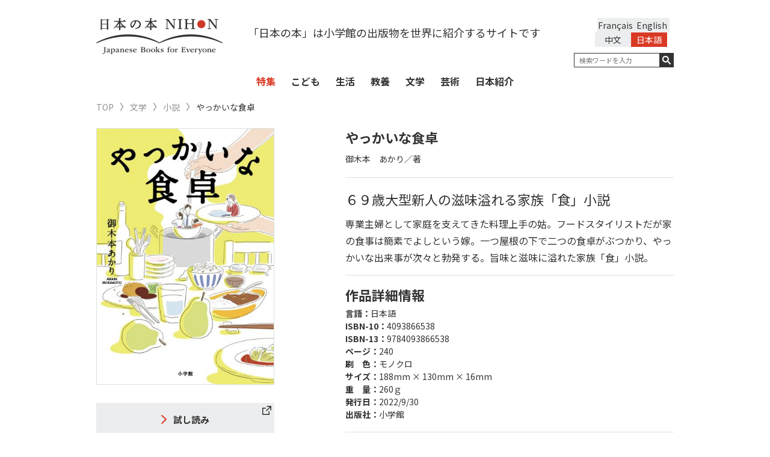

--- FILE ---
content_type: text/html; charset=UTF-8
request_url: https://japanesebooks.jp/literature/fiction/6334/
body_size: 12413
content:
<!DOCTYPE html>
<html lang="ja">
<head>
      <meta charset="UTF-8">
  <meta http-equiv="X-UA-Compatible" content="IE=edge,chrome=1">
  
  <meta name="viewport" content="width=device-width, initial-scale=1">
  <link rel="shortcut icon" href="https://japanesebooks.jp/wp-content/themes/japanesebooks/img/favicon/favicon.ico">
  <link rel="stylesheet" type="text/css" href="https://japanesebooks.jp/wp-content/themes/japanesebooks/style.css">
  <link rel="stylesheet" href="https://japanesebooks.jp/wp-content/themes/japanesebooks/css/normalize.css">
  <link rel="stylesheet" href="https://japanesebooks.jp/wp-content/themes/japanesebooks/css/magnific-popup.css">
  <link rel="stylesheet" href="https://japanesebooks.jp/wp-content/themes/japanesebooks/css/slick.css">
  <link rel="stylesheet" href="https://japanesebooks.jp/wp-content/themes/japanesebooks/css/style.css?20190628-1">
  <script src="https://ajax.googleapis.com/ajax/libs/jquery/2.2.4/jquery.min.js"></script>
  <script src="https://japanesebooks.jp/wp-content/themes/japanesebooks/js/slick.min.js"></script>
  <script src="https://japanesebooks.jp/wp-content/themes/japanesebooks/js/fixHeight.js"></script>
  <script src="https://japanesebooks.jp/wp-content/themes/japanesebooks/js/jquery.easing.min.js"></script>
  <script src="https://japanesebooks.jp/wp-content/themes/japanesebooks/js/jquery.magnific-popup.min.js"></script>
  <script src="https://japanesebooks.jp/wp-content/themes/japanesebooks/js/main.js"></script>
  <link rel="stylesheet" href="https://japanesebooks.jp/wp-content/themes/japanesebooks/css/colorbox.css">
  <script src="https://japanesebooks.jp/wp-content/themes/japanesebooks/js/jquery.colorbox.js"></script>
  <script src="https://japanesebooks.jp/wp-content/themes/japanesebooks/js/jquery.cookie.js"></script>

  
  <!--英語表示の時-->
  <script src="https://japanesebooks.jp/wp-content/themes/japanesebooks/js/brws.js"></script>

  <!--[if lt IE 9]>
    <script src="http://css3-mediaqueries-js.googlecode.com/svn/trunk/css3-mediaqueries.js"></script>
    <script src="http://html5shiv.googlecode.com/svn/trunk/html5.js"></script>
  <![endif]-->
  <!-- Google Tag Manager -->
  <script>(function(w,d,s,l,i){w[l]=w[l]||[];w[l].push({'gtm.start':
  new Date().getTime(),event:'gtm.js'});var f=d.getElementsByTagName(s)[0],
  j=d.createElement(s),dl=l!='dataLayer'?'&l='+l:'';j.async=true;j.src=
  'https://www.googletagmanager.com/gtm.js?id='+i+dl;f.parentNode.insertBefore(j,f);
  })(window,document,'script','dataLayer','GTM-NMHNM4S');</script>
  <!-- End Google Tag Manager -->
  <script>
  $(function() {
      $(".inline").colorbox({
      inline:true,
      opacity: 0.95
    });
  });
  </script>

  
		<!-- All in One SEO 4.6.7.1 - aioseo.com -->
		<title>やっかいな食卓 | 日本の本 Japanese Books for Everyone</title>
		<meta name="description" content="専業主婦として家庭を支えてきた料理上手の姑。フードスタイリストだが家の食事は簡素でよしという嫁。一つ屋根の下で二つの食卓がぶつかり、やっかいな出来事が次々と勃発する。旨味と滋味に溢れた家族「食」小説。" />
		<meta name="robots" content="max-snippet:-1, max-image-preview:large, max-video-preview:-1" />
		<link rel="canonical" href="https://japanesebooks.jp/literature/fiction/6334/" />
		<meta name="generator" content="All in One SEO (AIOSEO) 4.6.7.1" />
		<meta property="og:locale" content="ja_JP" />
		<meta property="og:site_name" content="日本の本　Japanese Books for Everyone" />
		<meta property="og:type" content="article" />
		<meta property="og:title" content="やっかいな食卓" />
		<meta property="og:description" content="専業主婦として家庭を支えてきた料理上手の姑。フードスタイリストだが家の食事は簡素でよしという嫁。一つ屋根の下で二つの食卓がぶつかり、やっかいな出来事が次々と勃発する。旨味と滋味に溢れた家族「食」小説。" />
		<meta property="og:url" content="https://japanesebooks.jp/literature/fiction/6334/" />
		<meta property="og:image" content="https://japanesebooks.jp/wp-content/uploads/2018/03/ogp.jpg" />
		<meta property="og:image:secure_url" content="https://japanesebooks.jp/wp-content/uploads/2018/03/ogp.jpg" />
		<meta property="og:image:width" content="1200" />
		<meta property="og:image:height" content="630" />
		<meta property="article:published_time" content="2022-11-21T08:29:06+00:00" />
		<meta property="article:modified_time" content="2022-11-21T05:51:11+00:00" />
		<meta name="twitter:card" content="summary_large_image" />
		<meta name="twitter:site" content="@japanese_books" />
		<meta name="twitter:title" content="やっかいな食卓" />
		<meta name="twitter:description" content="専業主婦として家庭を支えてきた料理上手の姑。フードスタイリストだが家の食事は簡素でよしという嫁。一つ屋根の下で二つの食卓がぶつかり、やっかいな出来事が次々と勃発する。旨味と滋味に溢れた家族「食」小説。" />
		<meta name="twitter:creator" content="@japanese_books" />
		<meta name="twitter:image" content="https://japanesebooks.jp/wp-content/uploads/2018/03/ogp.jpg" />
		<script type="application/ld+json" class="aioseo-schema">
			{"@context":"https:\/\/schema.org","@graph":[{"@type":"Article","@id":"https:\/\/japanesebooks.jp\/literature\/fiction\/6334\/#article","name":"\u3084\u3063\u304b\u3044\u306a\u98df\u5353 | \u65e5\u672c\u306e\u672c Japanese Books for Everyone","headline":"\u3084\u3063\u304b\u3044\u306a\u98df\u5353","author":{"@id":"https:\/\/japanesebooks.jp\/author\/japanesebooksjp\/#author"},"publisher":{"@id":"https:\/\/japanesebooks.jp\/#organization"},"datePublished":"2022-11-21T17:29:06+09:00","dateModified":"2022-11-21T14:51:11+09:00","inLanguage":"ja","mainEntityOfPage":{"@id":"https:\/\/japanesebooks.jp\/literature\/fiction\/6334\/#webpage"},"isPartOf":{"@id":"https:\/\/japanesebooks.jp\/literature\/fiction\/6334\/#webpage"},"articleSection":"\u5c0f\u8aac"},{"@type":"BreadcrumbList","@id":"https:\/\/japanesebooks.jp\/literature\/fiction\/6334\/#breadcrumblist","itemListElement":[{"@type":"ListItem","@id":"https:\/\/japanesebooks.jp\/#listItem","position":1,"name":"\u5bb6","item":"https:\/\/japanesebooks.jp\/","nextItem":"https:\/\/japanesebooks.jp\/literature\/fiction\/6334\/#listItem"},{"@type":"ListItem","@id":"https:\/\/japanesebooks.jp\/literature\/fiction\/6334\/#listItem","position":2,"name":"\u3084\u3063\u304b\u3044\u306a\u98df\u5353","previousItem":"https:\/\/japanesebooks.jp\/#listItem"}]},{"@type":"Organization","@id":"https:\/\/japanesebooks.jp\/#organization","description":"Just another WordPress site","url":"https:\/\/japanesebooks.jp\/","sameAs":["https:\/\/x.com\/japanese_books"]},{"@type":"Person","@id":"https:\/\/japanesebooks.jp\/author\/japanesebooksjp\/#author","url":"https:\/\/japanesebooks.jp\/author\/japanesebooksjp\/","name":"JapaneseBooksJp","image":{"@type":"ImageObject","@id":"https:\/\/japanesebooks.jp\/literature\/fiction\/6334\/#authorImage","url":"https:\/\/secure.gravatar.com\/avatar\/f311c8096997eab5d628a2eb42b28b23?s=96&d=mm&r=g","width":96,"height":96,"caption":"JapaneseBooksJp"}},{"@type":"WebPage","@id":"https:\/\/japanesebooks.jp\/literature\/fiction\/6334\/#webpage","url":"https:\/\/japanesebooks.jp\/literature\/fiction\/6334\/","name":"\u3084\u3063\u304b\u3044\u306a\u98df\u5353 | \u65e5\u672c\u306e\u672c Japanese Books for Everyone","description":"\u5c02\u696d\u4e3b\u5a66\u3068\u3057\u3066\u5bb6\u5ead\u3092\u652f\u3048\u3066\u304d\u305f\u6599\u7406\u4e0a\u624b\u306e\u59d1\u3002\u30d5\u30fc\u30c9\u30b9\u30bf\u30a4\u30ea\u30b9\u30c8\u3060\u304c\u5bb6\u306e\u98df\u4e8b\u306f\u7c21\u7d20\u3067\u3088\u3057\u3068\u3044\u3046\u5ac1\u3002\u4e00\u3064\u5c4b\u6839\u306e\u4e0b\u3067\u4e8c\u3064\u306e\u98df\u5353\u304c\u3076\u3064\u304b\u308a\u3001\u3084\u3063\u304b\u3044\u306a\u51fa\u6765\u4e8b\u304c\u6b21\u3005\u3068\u52c3\u767a\u3059\u308b\u3002\u65e8\u5473\u3068\u6ecb\u5473\u306b\u6ea2\u308c\u305f\u5bb6\u65cf\u300c\u98df\u300d\u5c0f\u8aac\u3002","inLanguage":"ja","isPartOf":{"@id":"https:\/\/japanesebooks.jp\/#website"},"breadcrumb":{"@id":"https:\/\/japanesebooks.jp\/literature\/fiction\/6334\/#breadcrumblist"},"author":{"@id":"https:\/\/japanesebooks.jp\/author\/japanesebooksjp\/#author"},"creator":{"@id":"https:\/\/japanesebooks.jp\/author\/japanesebooksjp\/#author"},"datePublished":"2022-11-21T17:29:06+09:00","dateModified":"2022-11-21T14:51:11+09:00"},{"@type":"WebSite","@id":"https:\/\/japanesebooks.jp\/#website","url":"https:\/\/japanesebooks.jp\/","description":"Just another WordPress site","inLanguage":"ja","publisher":{"@id":"https:\/\/japanesebooks.jp\/#organization"}}]}
		</script>
		<!-- All in One SEO -->

<link rel="alternate" type="application/rss+xml" title=" &raquo; やっかいな食卓 のコメントのフィード" href="https://japanesebooks.jp/literature/fiction/6334/feed/" />
<script type="text/javascript">
/* <![CDATA[ */
window._wpemojiSettings = {"baseUrl":"https:\/\/s.w.org\/images\/core\/emoji\/15.0.3\/72x72\/","ext":".png","svgUrl":"https:\/\/s.w.org\/images\/core\/emoji\/15.0.3\/svg\/","svgExt":".svg","source":{"concatemoji":"https:\/\/japanesebooks.jp\/wp-includes\/js\/wp-emoji-release.min.js?ver=6.6.1"}};
/*! This file is auto-generated */
!function(i,n){var o,s,e;function c(e){try{var t={supportTests:e,timestamp:(new Date).valueOf()};sessionStorage.setItem(o,JSON.stringify(t))}catch(e){}}function p(e,t,n){e.clearRect(0,0,e.canvas.width,e.canvas.height),e.fillText(t,0,0);var t=new Uint32Array(e.getImageData(0,0,e.canvas.width,e.canvas.height).data),r=(e.clearRect(0,0,e.canvas.width,e.canvas.height),e.fillText(n,0,0),new Uint32Array(e.getImageData(0,0,e.canvas.width,e.canvas.height).data));return t.every(function(e,t){return e===r[t]})}function u(e,t,n){switch(t){case"flag":return n(e,"\ud83c\udff3\ufe0f\u200d\u26a7\ufe0f","\ud83c\udff3\ufe0f\u200b\u26a7\ufe0f")?!1:!n(e,"\ud83c\uddfa\ud83c\uddf3","\ud83c\uddfa\u200b\ud83c\uddf3")&&!n(e,"\ud83c\udff4\udb40\udc67\udb40\udc62\udb40\udc65\udb40\udc6e\udb40\udc67\udb40\udc7f","\ud83c\udff4\u200b\udb40\udc67\u200b\udb40\udc62\u200b\udb40\udc65\u200b\udb40\udc6e\u200b\udb40\udc67\u200b\udb40\udc7f");case"emoji":return!n(e,"\ud83d\udc26\u200d\u2b1b","\ud83d\udc26\u200b\u2b1b")}return!1}function f(e,t,n){var r="undefined"!=typeof WorkerGlobalScope&&self instanceof WorkerGlobalScope?new OffscreenCanvas(300,150):i.createElement("canvas"),a=r.getContext("2d",{willReadFrequently:!0}),o=(a.textBaseline="top",a.font="600 32px Arial",{});return e.forEach(function(e){o[e]=t(a,e,n)}),o}function t(e){var t=i.createElement("script");t.src=e,t.defer=!0,i.head.appendChild(t)}"undefined"!=typeof Promise&&(o="wpEmojiSettingsSupports",s=["flag","emoji"],n.supports={everything:!0,everythingExceptFlag:!0},e=new Promise(function(e){i.addEventListener("DOMContentLoaded",e,{once:!0})}),new Promise(function(t){var n=function(){try{var e=JSON.parse(sessionStorage.getItem(o));if("object"==typeof e&&"number"==typeof e.timestamp&&(new Date).valueOf()<e.timestamp+604800&&"object"==typeof e.supportTests)return e.supportTests}catch(e){}return null}();if(!n){if("undefined"!=typeof Worker&&"undefined"!=typeof OffscreenCanvas&&"undefined"!=typeof URL&&URL.createObjectURL&&"undefined"!=typeof Blob)try{var e="postMessage("+f.toString()+"("+[JSON.stringify(s),u.toString(),p.toString()].join(",")+"));",r=new Blob([e],{type:"text/javascript"}),a=new Worker(URL.createObjectURL(r),{name:"wpTestEmojiSupports"});return void(a.onmessage=function(e){c(n=e.data),a.terminate(),t(n)})}catch(e){}c(n=f(s,u,p))}t(n)}).then(function(e){for(var t in e)n.supports[t]=e[t],n.supports.everything=n.supports.everything&&n.supports[t],"flag"!==t&&(n.supports.everythingExceptFlag=n.supports.everythingExceptFlag&&n.supports[t]);n.supports.everythingExceptFlag=n.supports.everythingExceptFlag&&!n.supports.flag,n.DOMReady=!1,n.readyCallback=function(){n.DOMReady=!0}}).then(function(){return e}).then(function(){var e;n.supports.everything||(n.readyCallback(),(e=n.source||{}).concatemoji?t(e.concatemoji):e.wpemoji&&e.twemoji&&(t(e.twemoji),t(e.wpemoji)))}))}((window,document),window._wpemojiSettings);
/* ]]> */
</script>
<style id='wp-emoji-styles-inline-css' type='text/css'>

	img.wp-smiley, img.emoji {
		display: inline !important;
		border: none !important;
		box-shadow: none !important;
		height: 1em !important;
		width: 1em !important;
		margin: 0 0.07em !important;
		vertical-align: -0.1em !important;
		background: none !important;
		padding: 0 !important;
	}
</style>
<link rel='stylesheet' id='wp-block-library-css' href='https://japanesebooks.jp/wp-includes/css/dist/block-library/style.min.css?ver=6.6.1' type='text/css' media='all' />
<style id='classic-theme-styles-inline-css' type='text/css'>
/*! This file is auto-generated */
.wp-block-button__link{color:#fff;background-color:#32373c;border-radius:9999px;box-shadow:none;text-decoration:none;padding:calc(.667em + 2px) calc(1.333em + 2px);font-size:1.125em}.wp-block-file__button{background:#32373c;color:#fff;text-decoration:none}
</style>
<style id='global-styles-inline-css' type='text/css'>
:root{--wp--preset--aspect-ratio--square: 1;--wp--preset--aspect-ratio--4-3: 4/3;--wp--preset--aspect-ratio--3-4: 3/4;--wp--preset--aspect-ratio--3-2: 3/2;--wp--preset--aspect-ratio--2-3: 2/3;--wp--preset--aspect-ratio--16-9: 16/9;--wp--preset--aspect-ratio--9-16: 9/16;--wp--preset--color--black: #000000;--wp--preset--color--cyan-bluish-gray: #abb8c3;--wp--preset--color--white: #ffffff;--wp--preset--color--pale-pink: #f78da7;--wp--preset--color--vivid-red: #cf2e2e;--wp--preset--color--luminous-vivid-orange: #ff6900;--wp--preset--color--luminous-vivid-amber: #fcb900;--wp--preset--color--light-green-cyan: #7bdcb5;--wp--preset--color--vivid-green-cyan: #00d084;--wp--preset--color--pale-cyan-blue: #8ed1fc;--wp--preset--color--vivid-cyan-blue: #0693e3;--wp--preset--color--vivid-purple: #9b51e0;--wp--preset--gradient--vivid-cyan-blue-to-vivid-purple: linear-gradient(135deg,rgba(6,147,227,1) 0%,rgb(155,81,224) 100%);--wp--preset--gradient--light-green-cyan-to-vivid-green-cyan: linear-gradient(135deg,rgb(122,220,180) 0%,rgb(0,208,130) 100%);--wp--preset--gradient--luminous-vivid-amber-to-luminous-vivid-orange: linear-gradient(135deg,rgba(252,185,0,1) 0%,rgba(255,105,0,1) 100%);--wp--preset--gradient--luminous-vivid-orange-to-vivid-red: linear-gradient(135deg,rgba(255,105,0,1) 0%,rgb(207,46,46) 100%);--wp--preset--gradient--very-light-gray-to-cyan-bluish-gray: linear-gradient(135deg,rgb(238,238,238) 0%,rgb(169,184,195) 100%);--wp--preset--gradient--cool-to-warm-spectrum: linear-gradient(135deg,rgb(74,234,220) 0%,rgb(151,120,209) 20%,rgb(207,42,186) 40%,rgb(238,44,130) 60%,rgb(251,105,98) 80%,rgb(254,248,76) 100%);--wp--preset--gradient--blush-light-purple: linear-gradient(135deg,rgb(255,206,236) 0%,rgb(152,150,240) 100%);--wp--preset--gradient--blush-bordeaux: linear-gradient(135deg,rgb(254,205,165) 0%,rgb(254,45,45) 50%,rgb(107,0,62) 100%);--wp--preset--gradient--luminous-dusk: linear-gradient(135deg,rgb(255,203,112) 0%,rgb(199,81,192) 50%,rgb(65,88,208) 100%);--wp--preset--gradient--pale-ocean: linear-gradient(135deg,rgb(255,245,203) 0%,rgb(182,227,212) 50%,rgb(51,167,181) 100%);--wp--preset--gradient--electric-grass: linear-gradient(135deg,rgb(202,248,128) 0%,rgb(113,206,126) 100%);--wp--preset--gradient--midnight: linear-gradient(135deg,rgb(2,3,129) 0%,rgb(40,116,252) 100%);--wp--preset--font-size--small: 13px;--wp--preset--font-size--medium: 20px;--wp--preset--font-size--large: 36px;--wp--preset--font-size--x-large: 42px;--wp--preset--spacing--20: 0.44rem;--wp--preset--spacing--30: 0.67rem;--wp--preset--spacing--40: 1rem;--wp--preset--spacing--50: 1.5rem;--wp--preset--spacing--60: 2.25rem;--wp--preset--spacing--70: 3.38rem;--wp--preset--spacing--80: 5.06rem;--wp--preset--shadow--natural: 6px 6px 9px rgba(0, 0, 0, 0.2);--wp--preset--shadow--deep: 12px 12px 50px rgba(0, 0, 0, 0.4);--wp--preset--shadow--sharp: 6px 6px 0px rgba(0, 0, 0, 0.2);--wp--preset--shadow--outlined: 6px 6px 0px -3px rgba(255, 255, 255, 1), 6px 6px rgba(0, 0, 0, 1);--wp--preset--shadow--crisp: 6px 6px 0px rgba(0, 0, 0, 1);}:where(.is-layout-flex){gap: 0.5em;}:where(.is-layout-grid){gap: 0.5em;}body .is-layout-flex{display: flex;}.is-layout-flex{flex-wrap: wrap;align-items: center;}.is-layout-flex > :is(*, div){margin: 0;}body .is-layout-grid{display: grid;}.is-layout-grid > :is(*, div){margin: 0;}:where(.wp-block-columns.is-layout-flex){gap: 2em;}:where(.wp-block-columns.is-layout-grid){gap: 2em;}:where(.wp-block-post-template.is-layout-flex){gap: 1.25em;}:where(.wp-block-post-template.is-layout-grid){gap: 1.25em;}.has-black-color{color: var(--wp--preset--color--black) !important;}.has-cyan-bluish-gray-color{color: var(--wp--preset--color--cyan-bluish-gray) !important;}.has-white-color{color: var(--wp--preset--color--white) !important;}.has-pale-pink-color{color: var(--wp--preset--color--pale-pink) !important;}.has-vivid-red-color{color: var(--wp--preset--color--vivid-red) !important;}.has-luminous-vivid-orange-color{color: var(--wp--preset--color--luminous-vivid-orange) !important;}.has-luminous-vivid-amber-color{color: var(--wp--preset--color--luminous-vivid-amber) !important;}.has-light-green-cyan-color{color: var(--wp--preset--color--light-green-cyan) !important;}.has-vivid-green-cyan-color{color: var(--wp--preset--color--vivid-green-cyan) !important;}.has-pale-cyan-blue-color{color: var(--wp--preset--color--pale-cyan-blue) !important;}.has-vivid-cyan-blue-color{color: var(--wp--preset--color--vivid-cyan-blue) !important;}.has-vivid-purple-color{color: var(--wp--preset--color--vivid-purple) !important;}.has-black-background-color{background-color: var(--wp--preset--color--black) !important;}.has-cyan-bluish-gray-background-color{background-color: var(--wp--preset--color--cyan-bluish-gray) !important;}.has-white-background-color{background-color: var(--wp--preset--color--white) !important;}.has-pale-pink-background-color{background-color: var(--wp--preset--color--pale-pink) !important;}.has-vivid-red-background-color{background-color: var(--wp--preset--color--vivid-red) !important;}.has-luminous-vivid-orange-background-color{background-color: var(--wp--preset--color--luminous-vivid-orange) !important;}.has-luminous-vivid-amber-background-color{background-color: var(--wp--preset--color--luminous-vivid-amber) !important;}.has-light-green-cyan-background-color{background-color: var(--wp--preset--color--light-green-cyan) !important;}.has-vivid-green-cyan-background-color{background-color: var(--wp--preset--color--vivid-green-cyan) !important;}.has-pale-cyan-blue-background-color{background-color: var(--wp--preset--color--pale-cyan-blue) !important;}.has-vivid-cyan-blue-background-color{background-color: var(--wp--preset--color--vivid-cyan-blue) !important;}.has-vivid-purple-background-color{background-color: var(--wp--preset--color--vivid-purple) !important;}.has-black-border-color{border-color: var(--wp--preset--color--black) !important;}.has-cyan-bluish-gray-border-color{border-color: var(--wp--preset--color--cyan-bluish-gray) !important;}.has-white-border-color{border-color: var(--wp--preset--color--white) !important;}.has-pale-pink-border-color{border-color: var(--wp--preset--color--pale-pink) !important;}.has-vivid-red-border-color{border-color: var(--wp--preset--color--vivid-red) !important;}.has-luminous-vivid-orange-border-color{border-color: var(--wp--preset--color--luminous-vivid-orange) !important;}.has-luminous-vivid-amber-border-color{border-color: var(--wp--preset--color--luminous-vivid-amber) !important;}.has-light-green-cyan-border-color{border-color: var(--wp--preset--color--light-green-cyan) !important;}.has-vivid-green-cyan-border-color{border-color: var(--wp--preset--color--vivid-green-cyan) !important;}.has-pale-cyan-blue-border-color{border-color: var(--wp--preset--color--pale-cyan-blue) !important;}.has-vivid-cyan-blue-border-color{border-color: var(--wp--preset--color--vivid-cyan-blue) !important;}.has-vivid-purple-border-color{border-color: var(--wp--preset--color--vivid-purple) !important;}.has-vivid-cyan-blue-to-vivid-purple-gradient-background{background: var(--wp--preset--gradient--vivid-cyan-blue-to-vivid-purple) !important;}.has-light-green-cyan-to-vivid-green-cyan-gradient-background{background: var(--wp--preset--gradient--light-green-cyan-to-vivid-green-cyan) !important;}.has-luminous-vivid-amber-to-luminous-vivid-orange-gradient-background{background: var(--wp--preset--gradient--luminous-vivid-amber-to-luminous-vivid-orange) !important;}.has-luminous-vivid-orange-to-vivid-red-gradient-background{background: var(--wp--preset--gradient--luminous-vivid-orange-to-vivid-red) !important;}.has-very-light-gray-to-cyan-bluish-gray-gradient-background{background: var(--wp--preset--gradient--very-light-gray-to-cyan-bluish-gray) !important;}.has-cool-to-warm-spectrum-gradient-background{background: var(--wp--preset--gradient--cool-to-warm-spectrum) !important;}.has-blush-light-purple-gradient-background{background: var(--wp--preset--gradient--blush-light-purple) !important;}.has-blush-bordeaux-gradient-background{background: var(--wp--preset--gradient--blush-bordeaux) !important;}.has-luminous-dusk-gradient-background{background: var(--wp--preset--gradient--luminous-dusk) !important;}.has-pale-ocean-gradient-background{background: var(--wp--preset--gradient--pale-ocean) !important;}.has-electric-grass-gradient-background{background: var(--wp--preset--gradient--electric-grass) !important;}.has-midnight-gradient-background{background: var(--wp--preset--gradient--midnight) !important;}.has-small-font-size{font-size: var(--wp--preset--font-size--small) !important;}.has-medium-font-size{font-size: var(--wp--preset--font-size--medium) !important;}.has-large-font-size{font-size: var(--wp--preset--font-size--large) !important;}.has-x-large-font-size{font-size: var(--wp--preset--font-size--x-large) !important;}
:where(.wp-block-post-template.is-layout-flex){gap: 1.25em;}:where(.wp-block-post-template.is-layout-grid){gap: 1.25em;}
:where(.wp-block-columns.is-layout-flex){gap: 2em;}:where(.wp-block-columns.is-layout-grid){gap: 2em;}
:root :where(.wp-block-pullquote){font-size: 1.5em;line-height: 1.6;}
</style>
<link rel='stylesheet' id='bogo-css' href='https://japanesebooks.jp/wp-content/plugins/bogo/includes/css/style.css?ver=3.8.2' type='text/css' media='all' />
<link rel="https://api.w.org/" href="https://japanesebooks.jp/wp-json/" /><link rel="alternate" title="JSON" type="application/json" href="https://japanesebooks.jp/wp-json/wp/v2/posts/6334" /><link rel="EditURI" type="application/rsd+xml" title="RSD" href="https://japanesebooks.jp/xmlrpc.php?rsd" />
<meta name="generator" content="WordPress 6.6.1" />
<link rel='shortlink' href='https://japanesebooks.jp/?p=6334' />
<link rel="alternate" title="oEmbed (JSON)" type="application/json+oembed" href="https://japanesebooks.jp/wp-json/oembed/1.0/embed?url=https%3A%2F%2Fjapanesebooks.jp%2Fliterature%2Ffiction%2F6334%2F" />
<link rel="alternate" title="oEmbed (XML)" type="text/xml+oembed" href="https://japanesebooks.jp/wp-json/oembed/1.0/embed?url=https%3A%2F%2Fjapanesebooks.jp%2Fliterature%2Ffiction%2F6334%2F&#038;format=xml" />
<link rel="alternate" hreflang="zh-CN" href="https://japanesebooks.jp/zh-CN/literature/fiction/11570/" />
<link rel="alternate" hreflang="fr-FR" href="https://japanesebooks.jp/fr/literature/fiction/7594/" />
<link rel="alternate" hreflang="en-US" href="https://japanesebooks.jp/en/literature/fiction/6337/" />
<link rel="alternate" hreflang="ja" href="https://japanesebooks.jp/literature/fiction/6334/" />
        <!-- Copyright protection script -->
        <meta http-equiv="imagetoolbar" content="no">
        <script>
            /*<![CDATA[*/
            document.oncontextmenu = function () {
                return false;
            };
            /*]]>*/
        </script>
        <script type="text/javascript">
            /*<![CDATA[*/
            document.onselectstart = function () {
                event = event || window.event;
                var custom_input = event.target || event.srcElement;

                if (custom_input.type !== "text" && custom_input.type !== "textarea" && custom_input.type !== "password") {
                    return false;
                } else {
                    return true;
                }

            };
            if (window.sidebar) {
                document.onmousedown = function (e) {
                    var obj = e.target;
                    if (obj.tagName.toUpperCase() === 'SELECT'
                        || obj.tagName.toUpperCase() === "INPUT"
                        || obj.tagName.toUpperCase() === "TEXTAREA"
                        || obj.tagName.toUpperCase() === "PASSWORD") {
                        return true;
                    } else {
                        return false;
                    }
                };
            }
            window.onload = function () {
                document.body.style.webkitTouchCallout = 'none';
                document.body.style.KhtmlUserSelect = 'none';
            }
            /*]]>*/
        </script>
        <script type="text/javascript">
            /*<![CDATA[*/
            if (parent.frames.length > 0) {
                top.location.replace(document.location);
            }
            /*]]>*/
        </script>
        <script>
            /*<![CDATA[*/
            document.ondragstart = function () {
                return false;
            };
            /*]]>*/
        </script>
        <style type="text/css">

            * {
                -webkit-touch-callout: none;
                -webkit-user-select: none;
                -moz-user-select: none;
                user-select: none;
            }

            img {
                -webkit-touch-callout: none;
                -webkit-user-select: none;
                -moz-user-select: none;
                user-select: none;
            }

            input, textarea, select {
	            -webkit-user-select: auto;
            }

        </style>
        <!-- End Copyright protection script -->

        <!-- Source hidden -->

        </head>

<body class="post-template-default single single-post postid-6334 single-format-standard ja lang-ja">
  <!-- Google Tag Manager (noscript) -->
  <noscript><iframe src="https://www.googletagmanager.com/ns.html?id=GTM-NMHNM4S"
  height="0" width="0" style="display:none;visibility:hidden"></iframe></noscript>
  <!-- End Google Tag Manager (noscript) -->
  <div id="wrap">
    <header id="header">
      <div class="header-inner">
        <div class="container">
          <h1 id="logo"><a href="https://japanesebooks.jp"><img src="https://japanesebooks.jp/wp-content/themes/japanesebooks/img/common/logo_sp.png" alt="日本の本 NIHON Japanese Books for Everyone" class="sp"><img src="https://japanesebooks.jp/wp-content/themes/japanesebooks/img/common/logo.png" alt="日本の本 NIHON Japanese Books for Everyone" class="pc"><img src="https://japanesebooks.jp/wp-content/themes/japanesebooks/img/common/logo_scroll.png" alt="日本の本 NIHON Japanese Books for Everyone" class="pc-scroll"></a></h1>

                      <!--日本語表示の時 -->
            <p class="sologan">「日本の本」は小学館の出版物を世界に紹介するサイトです</p>
          
          <div class="hamburger sp"><button type="button"><span class="hamburger-icon"></span></button></div>
          <div id="navbar-collapse" class="h-content navbar-collapse clearfix">

            <div class="h-right h-rightEN">
              <div class="hamburger sp"><button type="button" class="collapsed"><span class="hamburger-icon"></span></button></div>

              			<style>
			/* Remove Chinese language */
			@media screen and (min-width: 768px) {
				.sologan { width: calc(100% - 210px - 180px)}
				.h-content .h-right { max-width:180px }
				#header .search-wrap { float: right }
				.header-sticky .h-right.h-rightEN { width: 180px; }
			}
			@media screen and (max-width: 768px) {
				ul.language { width: 250px; }
				.language li { width: 100px; }
			}
			</style>
			<ul class="language clearfix"><li class="en-US en first"><a rel="alternate" hreflang="en-US" href="https://japanesebooks.jp/en/literature/fiction/6337/" title="English">English</a></li>
<li class="fr-FR fr"><a rel="alternate" hreflang="fr-FR" href="https://japanesebooks.jp/fr/literature/fiction/7594/" title="フランス語">Français</a></li>
<li class="ja current"><a rel="alternate" hreflang="ja" href="https://japanesebooks.jp/literature/fiction/6334/" title="日本語">日本語</a></li>
<li class="zh-CN"><a rel="alternate" hreflang="zh-CN" href="https://japanesebooks.jp/zh-CN/literature/fiction/11570/" title="中文">中文</a></li>
</ul>
              <div class="search-wrap search-wrapEN">


                <form method="get" action="https://japanesebooks.jp/">
                  <div class="form-group">
                                          <!--日本語表示の時 -->
                      <input type="text" id="s" name="s" value="" placeholder="検索ワードを入力" class="search-text">
                                        <button type="submit"></button>
                  </div>
                </form>
              </div><!-- search wrap -->
            </div>

            <div class="kwd clearfix sp">
              <!--h2>キーワード一覧</h2-->
              <ul class='wp-tag-cloud'>
              <li><a href="https://japanesebooks.jp/tag/%e5%b0%8f%e8%aa%ac/">#小説</a></li><li><a href="https://japanesebooks.jp/tag/%e5%85%90%e7%ab%a5/">#児童</a></li><li><a href="https://japanesebooks.jp/tag/%e6%97%a5%e6%9c%ac%e6%a1%88%e5%86%85/">#日本案内</a></li><li><a href="https://japanesebooks.jp/tag/%e3%83%8e%e3%83%b3%e3%83%95%e3%82%a3%e3%82%af%e3%82%b7%e3%83%a7%e3%83%b3/">#ノンフィクション</a></li><li><a href="https://japanesebooks.jp/tag/%e6%b5%ae%e4%b8%96%e7%b5%b5/">#浮世絵</a></li><li><a href="https://japanesebooks.jp/tag/%e3%82%b9%e3%83%94%e3%83%aa%e3%83%81%e3%83%a5%e3%82%a2%e3%83%ab/">#スピリチュアル</a></li><li><a href="https://japanesebooks.jp/tag/%e6%96%87%e5%8c%96/">#文化</a></li><li><a href="https://japanesebooks.jp/tag/%e3%83%ac%e3%82%b7%e3%83%94/">#レシピ</a></li><li><a href="https://japanesebooks.jp/tag/%e6%bc%ab%e7%94%bb/">#漫画</a></li><li><a href="https://japanesebooks.jp/tag/%e5%86%99%e7%9c%9f/">#写真</a></li><li><a href="https://japanesebooks.jp/tag/%e6%ad%b4%e5%8f%b2/">#歴史</a></li><li><a href="https://japanesebooks.jp/tag/%e9%a3%9f%e6%96%87%e5%8c%96/">#食文化</a></li><li><a href="https://japanesebooks.jp/tag/%e5%ae%97%e6%95%99/">#宗教</a></li><li><a href="https://japanesebooks.jp/tag/%e8%8a%b8%e8%a1%93/">#芸術</a></li><li><a href="https://japanesebooks.jp/tag/%e7%b7%b4%e7%bf%92%e5%b8%b3/">#練習帳</a></li><li><a href="https://japanesebooks.jp/tag/art/">#Art</a></li><li><a href="https://japanesebooks.jp/tag/%e5%8f%a4%e5%85%b8/">#古典</a></li><li><a href="https://japanesebooks.jp/tag/%e6%96%99%e7%90%86/">#料理</a></li><li><a href="https://japanesebooks.jp/tag/%e5%af%bf%e5%8f%b8/">#寿司</a></li>              </ul>
            </div><!--kwd-->

            <nav role="navigation" class="navbar">
              <ul class="main-nav clearfix ">
                <li class="sp">
                                      <a href="https://japanesebooks.jp">TOP</a>
                                  </li>
                <li class="special ">
                  <a href="https://japanesebooks.jp/special/" class="red">
                    特集                  </a>
                </li>
                
                  <li >
                    <a href="https://japanesebooks.jp/category/children/">こども</a>
                                          <ul class="main-child-nav">
                                                  <li >
                            <a href="https://japanesebooks.jp/category/children/baby/">幼児</a>
                          </li>
                                                  <li >
                            <a href="https://japanesebooks.jp/category/children/kids/">児童</a>
                          </li>
                                                  <li >
                            <a href="https://japanesebooks.jp/category/children/teens/">中高生</a>
                          </li>
                                                  <li >
                            <a href="https://japanesebooks.jp/category/children/parenting/">親子</a>
                          </li>
                                              </ul>
                                      </li>
                
                  <li >
                    <a href="https://japanesebooks.jp/category/lifestyle/">生活</a>
                                          <ul class="main-child-nav">
                                                  <li >
                            <a href="https://japanesebooks.jp/category/lifestyle/wellness/">健康</a>
                          </li>
                                                  <li >
                            <a href="https://japanesebooks.jp/category/lifestyle/food-culture/">食文化</a>
                          </li>
                                                  <li >
                            <a href="https://japanesebooks.jp/category/lifestyle/recipes/">料理レシピ</a>
                          </li>
                                                  <li >
                            <a href="https://japanesebooks.jp/category/lifestyle/cleaning/">片づけ</a>
                          </li>
                                              </ul>
                                      </li>
                
                  <li >
                    <a href="https://japanesebooks.jp/category/liberal-arts/">教養</a>
                                          <ul class="main-child-nav">
                                                  <li >
                            <a href="https://japanesebooks.jp/category/liberal-arts/history/">歴史</a>
                          </li>
                                                  <li >
                            <a href="https://japanesebooks.jp/category/liberal-arts/science/">科学</a>
                          </li>
                                                  <li >
                            <a href="https://japanesebooks.jp/category/liberal-arts/spiritual/">スピリチュアル</a>
                          </li>
                                              </ul>
                                      </li>
                
                  <li >
                    <a href="https://japanesebooks.jp/category/literature/">文学</a>
                                          <ul class="main-child-nav">
                                                  <li >
                            <a href="https://japanesebooks.jp/category/literature/biographies/">自伝</a>
                          </li>
                                                  <li >
                            <a href="https://japanesebooks.jp/category/literature/fiction/">小説</a>
                          </li>
                                                  <li >
                            <a href="https://japanesebooks.jp/category/literature/non-fiction/">ノンフィクション</a>
                          </li>
                                              </ul>
                                      </li>
                
                  <li >
                    <a href="https://japanesebooks.jp/category/art/">芸術</a>
                                          <ul class="main-child-nav">
                                                  <li >
                            <a href="https://japanesebooks.jp/category/art/tradition/">伝統</a>
                          </li>
                                                  <li >
                            <a href="https://japanesebooks.jp/category/art/modern/">現代</a>
                          </li>
                                                  <li >
                            <a href="https://japanesebooks.jp/category/art/graphic-novels/">漫画</a>
                          </li>
                                              </ul>
                                      </li>
                
                  <li >
                    <a href="https://japanesebooks.jp/category/japanese-guides/">日本紹介</a>
                                          <ul class="main-child-nav">
                                                  <li >
                            <a href="https://japanesebooks.jp/category/japanese-guides/travel/">観光ガイド</a>
                          </li>
                                                  <li >
                            <a href="https://japanesebooks.jp/category/japanese-guides/culture/">文化ガイド</a>
                          </li>
                                                  <li >
                            <a href="https://japanesebooks.jp/category/japanese-guides/japanese/">日本語</a>
                          </li>
                                              </ul>
                                      </li>
                              </ul>
            </nav>

            <ul class="h-link sp">
                              <!--日本語表示の時 -->
                <li><a href="/aboutus/">About Us</a></li>
                <li><a href="https://www.shogakukan.co.jp/company/" target="_blank">Company Profile</a></li>
                <li><a href="http://p.sgkm.jp/japanesebooks" target="_blank">Contact Us</a></li>
                            <li><a href="https://www.shogakukan.co.jp/privacy_policy" target="_blank">Privacy and Social Media Policy</a></li>
              <li><a href="https://www.shogakukan.co.jp/picture" target="_blank">Copyright / Photo Use</a></li>
              <li><a href="https://www.shogakukan.co.jp/privacy_policy/cookie" target="_blank">Cookie Usage</a></li>
            </ul>
            <div class="socials sp">
              <a href="https://twitter.com/japanese_books?ref_src=twsrc%5Etfw&ref_url=https%3A%2F%2Ftest.japanesebooks.jp%2Fen%2F" class="twitter" target="_blank">Twitter</a>
              <a href="https://business.facebook.com/%E6%97%A5%E6%9C%AC%E3%81%AE%E6%9C%AC-Japanese-Books-for-Everyone-2208333229393824/?business_id=1948102362182205" class="facebook" target="_blank">Facebook</a>
            </div>
          </div><!-- navbar-collapse -->

          <div class="search-wrap sp">
            <form method="get" action="https://japanesebooks.jp/">
              <div class="form-group">
                                  <!--日本語表示の時 -->
                  <input type="text" id="s" name="s" value="" placeholder="検索ワードを入力" class="search-text">
                                <button type="submit"></button>
              </div>
            </form>
          </div><!-- search wrap -->
        </div><!-- container -->
      </div>
    </header><!-- header -->
<div id="main">
  <div class="container">
    <div class="breadscrumb">
              <a href="https://japanesebooks.jp">TOP</a>
            <a href="https://japanesebooks.jp/category/literature/">文学</a>      <a href="https://japanesebooks.jp/category/literature/fiction/">小説</a>
              <span>やっかいな食卓</span>
          </div><!-- breadscrumb -->

    <div class="detail-wrap clearfix">
      <div id="book-detail">
        <div class="mainhead-wrap">
                      <h1 class="head1-3">やっかいな食卓</h1>
          
                      <div class="author-list">御木本　あかり／著</div><!-- author-list -->
                    <div class="tags"></div>
        </div>

                <figure class="book-image sp">
                                  <img src="https://japanesebooks.jp/wp-content/uploads/2022/11/fcf8275f039ab859c9d6f9848296faaa-400x578.jpg" alt="">
                  </figure>

        <div class="book-detail sp">
          <h2 class="title">作品詳細情報</h2>
          <ul class="infolist">
            <li><strong>言語</strong>日本語</li>
                          <li><strong>ISBN-10：</strong>4093866538</li>
                                      <li><strong>ISBN-13：</strong>9784093866538</li>
                                      <li><strong>ページ</strong>240</li>
                        <li><strong>刷　色</strong>モノクロ</li>
            <li><strong>サイズ：</strong>188mm × 130mm × 16mm</li>
            <li><strong>重　量</strong>260ｇ</li>
                          <li><strong>発行日</strong>2022/9/30 </li>
                        <li><strong>出版社</strong>小学館</li>
          </ul>
        </div>

                  <h2 class="head2-3">６９歳大型新人の滋味溢れる家族「食」小説</h2>
        
                  <p>専業主婦として家庭を支えてきた料理上手の姑。フードスタイリストだが家の食事は簡素でよしという嫁。一つ屋根の下で二つの食卓がぶつかり、やっかいな出来事が次々と勃発する。旨味と滋味に溢れた家族「食」小説。</p>
        
        <div class="book-detail pc">
          <h2 class="title">作品詳細情報</h2>
          <ul class="infolist">
            <li><strong>言語：</strong>日本語</li>
                          <li><strong>ISBN-10：</strong>4093866538</li>
                                      <li><strong>ISBN-13：</strong>9784093866538</li>
                                      <li><strong>ページ：</strong>240</li>
                        <li><strong>刷　色：</strong>モノクロ</li>
            <li><strong>サイズ：</strong>188mm × 130mm × 16mm</li>
            <li><strong>重　量：</strong>260ｇ</li>
                          <li><strong>発行日：</strong>2022/9/30 </li>
                        <li><strong>出版社：</strong>小学館</li>
          </ul>
        </div>

              </div><!-- book detail -->

      <div id="order-group">
        <figure class="book-image pc">
                                            <img src="https://japanesebooks.jp/wp-content/uploads/2022/11/fcf8275f039ab859c9d6f9848296faaa-400x578.jpg" alt="">
                  </figure>

                              <div class="button"><a href="https://nc.tameshiyo.me/9784093866538" class="btn-default open-newwin" target="_blank"><span>試し読み</span></a></div>
                  
        <ul class="button-list">
                                    <li>
                <p>本を購入する</p>
                <a href="https://www.shogakukan.co.jp/purchase/paper/books/09386653" class="btn-default btn-info open-newwin" target="_blank"><span>shogakukan.co.jp</span></a>
              </li>
                                                          <li>
                <p>電子書籍を購入する</p>
                <a href="https://www.shogakukan.co.jp/purchase/digital/books/09386653" class="btn-default btn-info open-newwin" target="_blank"><span>shogakukan.co.jp</span></a>
              </li>
                              </ul>

        
<div class="social-content">

            <p>このページをシェアする</p>
    
    <div class="socials">
        <a href="http://twitter.com/share?url=https://japanesebooks.jp/literature/fiction/6334/&text=やっかいな食卓" class="twitter" target="_blank">Twitter</a>
        <a href="http://www.facebook.com/share.php?u=https://japanesebooks.jp/literature/fiction/6334/&t=やっかいな食卓" class="facebook" target="_blank">Facebook</a>
        <a href="http://line.naver.jp/R/msg/text/?やっかいな食卓%0D%0Ahttps://japanesebooks.jp/literature/fiction/6334/" class="line sp" target="_blank">Line</a>
    </div>

</div>

      </div><!-- order-group -->

    </div><!-- detail-wrap -->

    <div class="related-product">
      <h2 class="head2-2">おすすめの本</h2>
      <div class="product-box">
        
            <div class="product-item clearfix">
              <figure class="thumbnail">
                <a href="https://japanesebooks.jp/literature/1239/">
                                                                            <img src="https://japanesebooks.jp/wp-content/uploads/2018/07/源氏物語１-400x581.jpg" alt="源氏物語　上">
                                  </a>
              </figure>
              <div class="info">
                <h3 class="title">
                  <a href="https://japanesebooks.jp/literature/1239/">
                    源氏物語　上                  </a>
                </h3>
                <p>
                  『日本の古典をよむ』シリーズ第６回配本。日本文学の最高傑...                </p>
              </div><!-- info -->
            </div><!-- product-item -->
                  
        
              <div class="product-item clearfix">
                <figure class="thumbnail">
                  <a href="https://japanesebooks.jp/literature/fiction/4547/">
                                                                <img src="https://japanesebooks.jp/wp-content/uploads/2021/01/652e505bb5b3e97aba41e9c745d624e5-400x569.jpg" alt="終わりからの旅（上）">
                                      </a>
                </figure>
                <div class="info">
                  <h3 class="title">
                    <a href="https://japanesebooks.jp/literature/fiction/4547/">
                      終わりからの旅（上）                    </a>
                  </h3>
                  <p>
                    復員後、商社のアメリカ駐在員となった兄・忠一郎はビジネス...                  </p>
                </div><!-- info -->
              </div><!-- product-item -->
            
              <div class="product-item clearfix">
                <figure class="thumbnail">
                  <a href="https://japanesebooks.jp/literature/fiction/5561/">
                                                                <img src="https://japanesebooks.jp/wp-content/uploads/2022/01/ae871da20932f5390ad449a5c1f61710-400x571.jpg" alt="彼女が最後に見たものは">
                                      </a>
                </figure>
                <div class="info">
                  <h3 class="title">
                    <a href="https://japanesebooks.jp/literature/fiction/5561/">
                      彼女が最後に見たものは                    </a>
                  </h3>
                  <p>
                    クリスマスイブの夜、新宿区の空きビルで発見されたホームレ...                  </p>
                </div><!-- info -->
              </div><!-- product-item -->
            
              <div class="product-item clearfix">
                <figure class="thumbnail">
                  <a href="https://japanesebooks.jp/literature/fiction/6089/">
                                                                <img src="https://japanesebooks.jp/wp-content/uploads/2022/07/48a6a7d9aa18da489b3501a8b649ae7a-400x572.jpg" alt="燃えよ、あんず">
                                      </a>
                </figure>
                <div class="info">
                  <h3 class="title">
                    <a href="https://japanesebooks.jp/literature/fiction/6089/">
                      燃えよ、あんず                    </a>
                  </h3>
                  <p>
                    結婚相手と死別した三十代女性が、新たな幸せに辿り着くまで...                  </p>
                </div><!-- info -->
              </div><!-- product-item -->
                              
      </div><!-- product-box -->

    </div><!-- related product -->

  </div><!-- container -->

</div><!-- main -->
    <footer id="footer">
            <div class="container">
        <ul class="f-nav pc">
                      <!--日本語表示の時 -->
            <li><a href="/aboutus/">About Us</a></li>
            <li><a href="https://www.shogakukan.co.jp/company/" target="_blank">Company Profile</a></li>
            <li><a href="http://p.sgkm.jp/japanesebooks" target="_blank">Contact Us</a></li>
                    <li><a href="https://www.shogakukan.co.jp/privacy_policy" target="_blank">Privacy and Social Media Policy</a></li>
          <li><a href="https://www.shogakukan.co.jp/picture" target="_blank">Copyright / Photo Use</a></li>
          <li><a href="https://www.shogakukan.co.jp/privacy_policy/cookie" target="_blank">Cookie Usage</a></li>
        </ul>

        <ul class="h-link sp">
                      <!--日本語表示の時 -->
            <li><a href="/aboutus/">About Us</a></li>
            <li><a href="https://www.shogakukan.co.jp/company/" target="_blank">Company Profile</a></li>
            <li><a href="http://p.sgkm.jp/japanesebooks" target="_blank">Contact Us</a></li>
                    <li><a href="https://www.shogakukan.co.jp/privacy_policy" target="_blank">Privacy and Social Media Policy</a></li>
          <li><a href="https://www.shogakukan.co.jp/picture" target="_blank">Copyright / Photo Use</a></li>
          <li><a href="https://www.shogakukan.co.jp/privacy_policy/cookie" target="_blank">Cookie Usage</a></li>
        </ul>

        <p class="copyright">&copy; Shogakukan Inc. 2018 All rights <br class="sp">reserved. No reproduction or <br class="sp">republication without written permission.</p>
      </div><!-- container -->
    </footer><!-- footer -->
  </div><!-- wrap -->

  
</body>
</html>

--- FILE ---
content_type: application/javascript
request_url: https://japanesebooks.jp/wp-content/themes/japanesebooks/js/brws.js
body_size: 798
content:

//Cookie
$(function(){
  // 1回目のアクセス
  if($.cookie("access") == undefined) {
    //alert("初回です");
    $.cookie("access","onece");

    var browserLanguage = function() {
      var ua = window.navigator.userAgent.toLowerCase();
      try {
        // chrome
        if( ua.indexOf( 'chrome' ) != -1 ){
          return ( navigator.languages[0] || navigator.browserLanguage || navigator.language || navigator.userLanguage).substr(0,2);
        }
        // それ以外
        else{
          return ( navigator.browserLanguage || navigator.language || navigator.userLanguage).substr(0,2);
        }
      }
      catch( e ) {
        return undefined;
      }
    }
    // 日本語
    if( browserLanguage() == 'ja' ){
      // location.href = '/' + browserLanguage() + '/';
      location.href = '/';
    }

  // 2回目以降
  } else {
    //alert("二回目以降です");
  }
});



